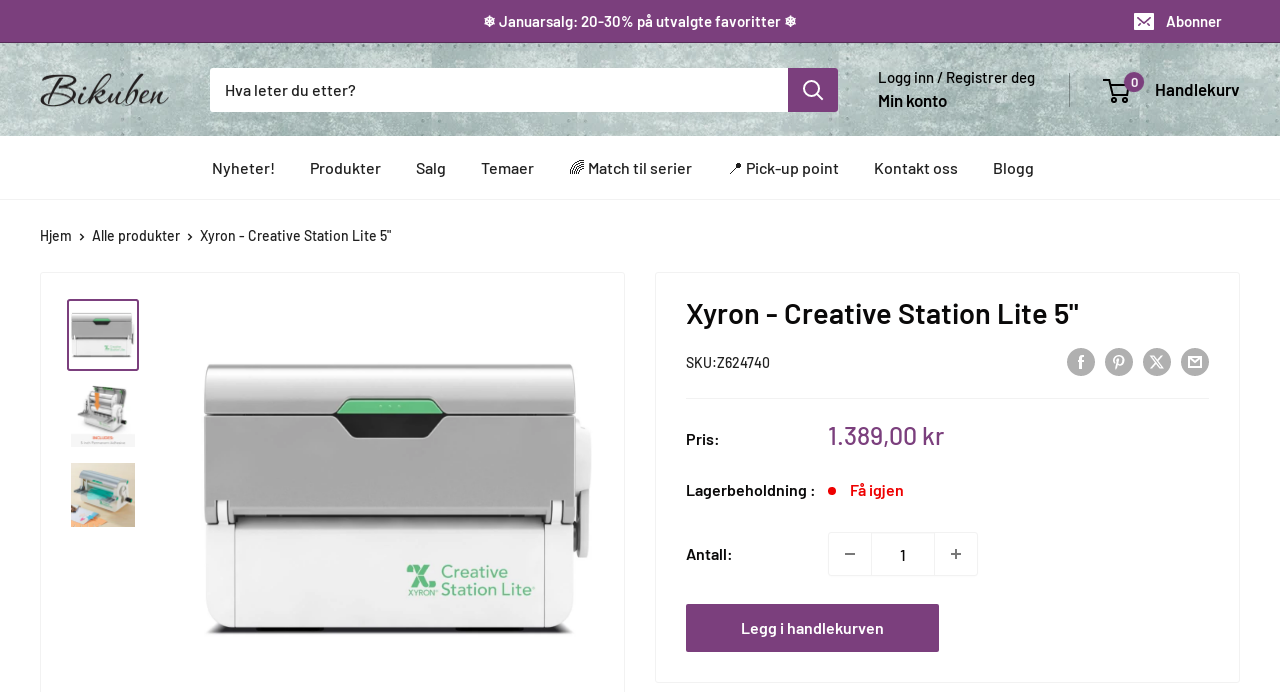

--- FILE ---
content_type: text/javascript
request_url: https://bikuben.com/cdn/shop/t/10/assets/custom.js?v=102476495355921946141692003413
body_size: -614
content:
//# sourceMappingURL=/cdn/shop/t/10/assets/custom.js.map?v=102476495355921946141692003413
